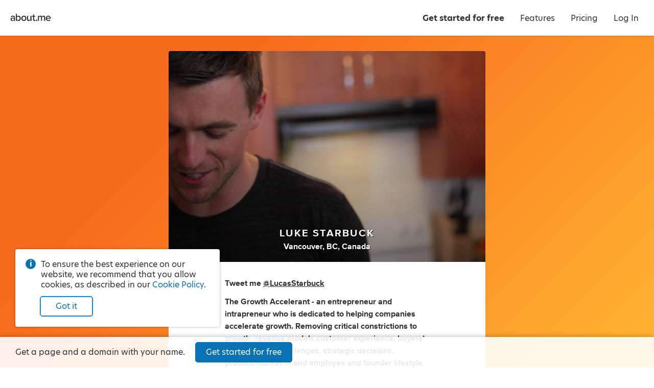

--- FILE ---
content_type: text/html; charset=utf-8
request_url: https://about.me/lukestarbuck
body_size: 27547
content:
<!doctype html><html lang="en"><head><!-- Global Site Tag (gtag.js) - Google Analytics -->
<script async src="https://www.googletagmanager.com/gtag/js?id=G-LE3EMX7RDC"></script>
<script>
    window.dataLayer = window.dataLayer || [];
    function gtag(){dataLayer.push(arguments);}
    gtag('js', new Date());
    gtag('config', 'G-LE3EMX7RDC');
</script>
<title>Luke Starbuck - Vancouver, BC, Canada, Melbourne, Victoria, Australia, Pixel Union, Mobify, Recombo, LifeBooster, BroadBand TV, Kandu, WorkerBee.TV, Bachelor of Multimedia, Monash University | about.me</title><meta name="google-signin-client_id" content="828605907544-2lag7tdq7k3ebk4pvjiu45vdpggiu2k0.apps.googleusercontent.com"/><meta name="HandheldFriendly" content="True"/><meta name="MobileOptimized" content="320"/><meta name="viewport" content="width=device-width, minimum-scale=1"/><meta http-equiv="cleartype" content="on"/><meta name="msapplication-TileColor" content="#333333"/><meta name="msapplication-TileImage" content="https://about.me/s3/h/favicon/favicon_pad_310.352fbdee.png"/><meta name="msapplication-square70x70logo" content="https://about.me/s3/h/favicon/favicon_70.a71d3d28.png"/><meta name="msapplication-square150x150logo" content="https://about.me/s3/h/favicon/favicon_150.918ee2e5.png"/><meta name="msapplication-wide310x150logo" content="https://about.me/s3/h/favicon/favicon_wide_310.647f37e7.png"/><meta name="msapplication-square310x310logo" content="https://about.me/s3/h/favicon/favicon_310.4fb90897.png"/><meta http-equiv="content-type" content="text/html; charset=UTF-8"/><meta name="robots" content="index"/><meta name="description" content="I live in Vancouver, BC, Canada."/><meta name="keywords" content="demand generation, b2b marketing, saas, user experience, ecommerce"/><meta name="author" content="Luke Starbuck"/><meta property="og:site_name" content="about.me"/><meta property="og:locale" content="en_US"/><meta property="og:url" content="https://about.me/lukestarbuck"/><meta property="og:title" content="Luke Starbuck on about.me"/><meta property="og:description" content="I live in Vancouver, BC, Canada."/><meta property="og:image" content="https://about.me/cdn-cgi/image/q=80,dpr=1,f=auto,fit=cover,w=1200,h=630,gravity=auto/https://assets.about.me/background/lukestarbuck_1345768838_0.jpg"/><meta property="og:image:width" content="1200"/><meta property="og:image:height" content="630"/><meta property="og:type" content="aboutme_prod:page"/><meta property="fb:app_id" content="249413078192"/><meta name="twitter:card" content="summary_large_image"/><meta name="twitter:site" content="@aboutdotme"/><meta name="twitter:url" content="https://about.me/lukestarbuck"/><meta name="twitter:title" content="Luke Starbuck on about.me"/><meta name="twitter:description" content="I live in Vancouver, BC, Canada."/><meta name="twitter:image" content="https://about.me/cdn-cgi/image/q=80,dpr=1,f=auto,fit=cover,w=1024,h=512,gravity=auto/https://assets.about.me/background/lukestarbuck_1345768838_0.jpg"/><meta name="twitter:image:width" content="1024"/><meta name="twitter:image:height" content="512"/><link rel="apple-touch-icon" href="https://about.me/s3/h/favicon/favicon_180.60004a0b.png"/><link rel="shortcut icon" href="/favicon.ico"/><link rel="icon" href="https://about.me/s3/h/favicon/favicon_48.0049c8b6.png" sizes="48x48"/><link rel="icon" href="https://about.me/s3/h/favicon/favicon_192.d2899d23.png" sizes="192x192"/><link rel="stylesheet" href="https://use.typekit.net/geu7rrs.css"/><link rel="canonical" href="https://about.me/lukestarbuck" id="canonical_url"/><style type="text/css">.glyph-addon:before{content:"\e855"}.glyph-address:before{content:"\e853"}.glyph-angle-down:before{content:"\e849"}.glyph-angle-left:before{content:"\e82f"}.glyph-angle-right:before{content:"\e839"}.glyph-angle-up:before{content:"\e852"}.glyph-article:before{content:"\e854"}.glyph-attention:before{content:"\e851"}.glyph-block:before{content:"\e850"}.glyph-book:before{content:"\e84e"}.glyph-book-open:before{content:"\e84f"}.glyph-brush:before{content:"\e84d"}.glyph-calendar:before{content:"\e84c"}.glyph-camera:before{content:"\e84b"}.glyph-charity:before{content:"\e84a"}.glyph-chart-bar:before{content:"\e848"}.glyph-chat:before{content:"\e82b"}.glyph-check:before{content:"\e847"}.glyph-checkbox:before{content:"\e846"}.glyph-clock:before{content:"\e845"}.glyph-close:before{content:"\e843"}.glyph-code:before{content:"\e844"}.glyph-cog:before{content:"\e842"}.glyph-commercial-building:before{content:"\e841"}.glyph-confirmation:before{content:"\e840"}.glyph-credit-card:before{content:"\e83f"}.glyph-date:before{content:"\e83d"}.glyph-design:before{content:"\e83e"}.glyph-doc:before{content:"\e83b"}.glyph-download-arrow:before{content:"\e83c"}.glyph-download-cloud:before{content:"\e856"}.glyph-edit:before{content:"\e830"}.glyph-education:before{content:"\e838"}.glyph-ellipsis:before{content:"\e836"}.glyph-email:before{content:"\e837"}.glyph-exchange:before{content:"\e835"}.glyph-flag:before{content:"\e834"}.glyph-food:before{content:"\e833"}.glyph-globe:before{content:"\e831"}.glyph-gmail:before{content:"\e832"}.glyph-handshake:before{content:"\e82e"}.glyph-heart:before{content:"\e800"}.glyph-hireme:before{content:"\e82c"}.glyph-home:before{content:"\e802"}.glyph-lightbulb:before{content:"\e82d"}.glyph-lightning:before{content:"\e801"}.glyph-link:before{content:"\e82a"}.glyph-link-ext:before{content:"\f08e"}.glyph-location:before{content:"\e829"}.glyph-lock:before{content:"\e828"}.glyph-login:before{content:"\e826"}.glyph-magnet:before{content:"\e827"}.glyph-medium:before{content:"\e825"}.glyph-megaphone:before{content:"\e824"}.glyph-music:before{content:"\e823"}.glyph-nodes:before{content:"\e821"}.glyph-page:before{content:"\e822"}.glyph-page-text:before{content:"\e820"}.glyph-pages:before{content:"\e81f"}.glyph-paper-plane:before{content:"\e81e"}.glyph-person:before{content:"\e81d"}.glyph-phone:before{content:"\e8f0"}.glyph-photo:before{content:"\e81b"}.glyph-photos:before{content:"\e81c"}.glyph-place:before{content:"\e81a"}.glyph-play:before{content:"\e819"}.glyph-plus:before{content:"\e818"}.glyph-podcast:before{content:"\e817"}.glyph-portfolio:before{content:"\e816"}.glyph-power:before{content:"\e815"}.glyph-quote:before{content:"\e814"}.glyph-reel:before{content:"\e811"}.glyph-restaurant:before{content:"\e813"}.glyph-robot:before{content:"\e812"}.glyph-search:before{content:"\e810"}.glyph-share:before{content:"\e80f"}.glyph-shop:before{content:"\e80d"}.glyph-shuffle:before{content:"\e80e"}.glyph-smile:before{content:"\e80c"}.glyph-star:before{content:"\e80b"}.glyph-tada:before{content:"\e80a"}.glyph-testimonial:before{content:"\e808"}.glyph-thumbsup:before{content:"\e807"}.glyph-tools:before{content:"\e809"}.glyph-twitter:before{content:"\e806"}.glyph-video:before{content:"\e805"}.glyph-visit:before{content:"\e804"}.glyph-workout:before{content:"\e803"}.glyph-addon-after:after{content:"\e855"}.glyph-address-after:after{content:"\e853"}.glyph-angle-down-after:after{content:"\e849"}.glyph-angle-left-after:after{content:"\e82f"}.glyph-angle-right-after:after{content:"\e839"}.glyph-angle-up-after:after{content:"\e852"}.glyph-article-after:after{content:"\e854"}.glyph-attention-after:after{content:"\e851"}.glyph-block-after:after{content:"\e850"}.glyph-book-after:after{content:"\e84e"}.glyph-book-open-after:after{content:"\e84f"}.glyph-brush-after:after{content:"\e84d"}.glyph-calendar-after:after{content:"\e84c"}.glyph-camera-after:after{content:"\e84b"}.glyph-charity-after:after{content:"\e84a"}.glyph-chart-bar-after:after{content:"\e848"}.glyph-chat-after:after{content:"\e82b"}.glyph-check-after:after{content:"\e847"}.glyph-checkbox-after:after{content:"\e846"}.glyph-clock-after:after{content:"\e845"}.glyph-close-after:after{content:"\e843"}.glyph-code-after:after{content:"\e844"}.glyph-cog-after:after{content:"\e842"}.glyph-commercial-building-after:after{content:"\e841"}.glyph-confirmation-after:after{content:"\e840"}.glyph-credit-card-after:after{content:"\e83f"}.glyph-date-after:after{content:"\e83d"}.glyph-design-after:after{content:"\e83e"}.glyph-doc-after:after{content:"\e83b"}.glyph-download-arrow-after:after{content:"\e83c"}.glyph-download-cloud-after:after{content:"\e856"}.glyph-edit-after:after{content:"\e830"}.glyph-education-after:after{content:"\e838"}.glyph-ellipsis-after:after{content:"\e836"}.glyph-email-after:after{content:"\e837"}.glyph-exchange-after:after{content:"\e835"}.glyph-flag-after:after{content:"\e834"}.glyph-food-after:after{content:"\e833"}.glyph-globe-after:after{content:"\e831"}.glyph-gmail-after:after{content:"\e832"}.glyph-handshake-after:after{content:"\e82e"}.glyph-heart-after:after{content:"\e800"}.glyph-hireme-after:after{content:"\e82c"}.glyph-home-after:after{content:"\e802"}.glyph-lightbulb-after:after{content:"\e82d"}.glyph-lightning-after:after{content:"\e801"}.glyph-link-after:after{content:"\e82a"}.glyph-link-ext-after:after{content:"\f08e"}.glyph-location-after:after{content:"\e829"}.glyph-lock-after:after{content:"\e828"}.glyph-login-after:after{content:"\e826"}.glyph-magnet-after:after{content:"\e827"}.glyph-medium-after:after{content:"\e825"}.glyph-megaphone-after:after{content:"\e824"}.glyph-music-after:after{content:"\e823"}.glyph-nodes-after:after{content:"\e821"}.glyph-page-after:after{content:"\e822"}.glyph-page-text-after:after{content:"\e820"}.glyph-pages-after:after{content:"\e81f"}.glyph-paper-plane-after:after{content:"\e81e"}.glyph-person-after:after{content:"\e81d"}.glyph-phone-after:after{content:"\e8f0"}.glyph-photo-after:after{content:"\e81b"}.glyph-photos-after:after{content:"\e81c"}.glyph-place-after:after{content:"\e81a"}.glyph-play-after:after{content:"\e819"}.glyph-plus-after:after{content:"\e818"}.glyph-podcast-after:after{content:"\e817"}.glyph-portfolio-after:after{content:"\e816"}.glyph-power-after:after{content:"\e815"}.glyph-quote-after:after{content:"\e814"}.glyph-reel-after:after{content:"\e811"}.glyph-restaurant-after:after{content:"\e813"}.glyph-robot-after:after{content:"\e812"}.glyph-search-after:after{content:"\e810"}.glyph-share-after:after{content:"\e80f"}.glyph-shop-after:after{content:"\e80d"}.glyph-shuffle-after:after{content:"\e80e"}.glyph-smile-after:after{content:"\e80c"}.glyph-star-after:after{content:"\e80b"}.glyph-tada-after:after{content:"\e80a"}.glyph-testimonial-after:after{content:"\e808"}.glyph-thumbsup-after:after{content:"\e807"}.glyph-tools-after:after{content:"\e809"}.glyph-twitter-after:after{content:"\e806"}.glyph-video-after:after{content:"\e805"}.glyph-visit-after:after{content:"\e804"}.glyph-workout-after:after{content:"\e803"}@font-face{font-family:aboutme-glyphs;font-style:normal;font-weight:400;src:url(https://about.me/s3/h/fonts/85c4305a/aboutme-glyphs.eot);src:url(https://about.me/s3/h/fonts/85c4305a/aboutme-glyphs.eot?#iefix) format("embedded-opentype"),url(https://about.me/s3/h/fonts/ca0cad13/aboutme-glyphs.woff2) format("woff2"),url(https://about.me/s3/h/fonts/5d32a5d1/aboutme-glyphs.woff) format("woff"),url(https://about.me/s3/h/fonts/626b87f1/aboutme-glyphs.ttf) format("truetype"),url(https://about.me/s3/h/fonts/0f62160c/aboutme-glyphs.svg#aboutme-glyphs) format("svg")}.glyph-font{font-family:aboutme-glyphs;font-style:normal;font-weight:400}[class*=" glyph-"],[class^=glyph-]{position:relative}.glyph:after,.glyph:before,[class*=" glyph-"]:after,[class*=" glyph-"]:before,[class^=glyph-]:after,[class^=glyph-]:before{font-family:aboutme-glyphs;font-style:normal;font-weight:400;speak:none;display:inline-block;font-size:100%;font-variant:normal;line-height:1em;position:relative;text-align:center;text-decoration:inherit;text-transform:none;top:0;width:1em}[class*=" glyph-"]:before,[class^=glyph-]:before{margin-right:.4em}[class*=" glyph-"]:after,[class^=glyph-]:after{margin-left:.4em}.glyph-svg svg{display:inline-block;height:1.2em;line-height:1em;position:relative;text-align:center;text-decoration:inherit;top:.05em;width:1.2em}.glyph-svg svg path{fill:#fff}.glyph-exclamation:before{content:"!";font-family:inherit;font-weight:700}.glyph-question:before{content:"?";font-family:inherit}.glyph-center{position:relative}.glyph-center:before{font-size:24px;height:100%;left:0;line-height:inherit;margin:0!important;padding:0!important;position:absolute!important;top:0;width:100%}a,abbr,acronym,address,applet,big,blockquote,body,caption,cite,code,dd,del,dfn,div,dl,dt,em,fieldset,font,form,h1,h2,h3,h4,h5,h6,html,iframe,img,ins,kbd,label,legend,li,object,ol,p,pre,q,s,samp,small,span,strike,sub,sup,table,tbody,td,tfoot,th,thead,tr,tt,ul,var{border:0;font-family:inherit;font-size:100%;font-style:inherit;font-weight:inherit;margin:0;padding:0;vertical-align:baseline}body{color:#000;line-height:1}ol,ul{list-style:none}table{border-collapse:separate;border-spacing:0}caption,td,th{font-weight:400;text-align:left}blockquote:after,blockquote:before,q:after,q:before{content:""}blockquote,q{quotes:"" ""}em{font-style:italic}button{background-color:transparent;border:none;cursor:pointer;margin:0;overflow:visible;padding:0}body{color:#333;font-family:hero-new,sans-serif;font-size:14px;line-height:1.3;-webkit-text-size-adjust:100%;-ms-text-size-adjust:100%}a{color:#0872b4;text-decoration:none}.no-touchevents a:hover{color:#07639c;text-decoration:none}hr{background-color:#999;border:0;height:1px;margin:.75em 0}.right{float:right}.left{float:left}.clear{clear:both}.inline{display:inline}.invisible{display:none!important}.clickable{cursor:pointer}*{transition:background-color .15s ease-out,color .15s ease-out,border-color .15s ease-out,fill .15s ease-out,box-shadow .15s ease-out}ul.inline,ul.inline>li{display:inline-block}ul.inline>li{vertical-align:baseline}.button.fullwidth,.fullwidth,input.fullwidth,select.fullwidth,textarea.fullwidth{box-sizing:border-box;width:100%}.info-circle{color:#333;font-size:14px;margin-top:15px;padding-left:30px;position:relative;text-align:left}.info-circle:before{background-color:#0872b4;border-radius:50%;color:#fff;content:"i";display:block;font-weight:700;height:20px;left:0;line-height:20px;position:absolute;text-align:center;top:-1px;width:20px}.pro-badge{background-image:url([data-uri]);background-position:50% 50%;background-repeat:no-repeat;background-size:contain;display:inline-block;height:16px;vertical-align:middle;width:28px}webchat-root{transition:right .25s ease-in-out}body.panel-right webchat-root{right:400px!important}@media only screen and (max-width:720px){body.panel-right webchat-root{display:none!important}}@keyframes fullrotation{0%{transform:rotate(0deg)}to{transform:rotate(1turn)}}@keyframes bloop{0%{transform:scale(.75)}to{transform:scale(1)}}p{margin-bottom:.75em}p:last-child{margin-bottom:0}ul.bulleted{list-style-type:disc;padding-left:1.3em}ul.bulleted ul.bulleted{list-style-type:circle}ul.bulleted li{margin:.75em 0}ol.numbered{list-style-type:decimal;padding-left:1.3em}ol.numbered li{margin:.75em 0}h1,h2,h3,h4,h5,h6{font-size:16px;font-weight:400;margin:0 0 10px}.nowrap{white-space:nowrap}.text.small{font-size:12px!important}.text.italic{font-style:italic}.text.bold{font-weight:700}.text.capitalize{text-transform:capitalize}.text.underline{text-decoration:underline}.text.white-underline-hover{border-bottom:1px solid hsla(0,0%,100%,.3);display:inline-block}.no-touchevents .text.white-underline-hover:hover{border-bottom:1px solid #fff}.text.center{text-align:center}.text.white{color:#fff}.text.black{color:#000}.text.gray{color:#999}.text.yellow{color:#fc3}.no-touchevents a.text.yellow:hover{color:#ffe7a2}.text.link{color:#0872b4;cursor:pointer;-webkit-user-select:none;-moz-user-select:none;user-select:none}.no-touchevents .text.link:hover{color:#0a82cd}.text.ellipsis{display:inline-block;max-width:100%;overflow-x:hidden;text-overflow:ellipsis;vertical-align:bottom;white-space:nowrap}.text.break-all{word-break:break-all}.row{clear:both;margin-right:-20px;zoom:1}.row:after{clear:both;content:".";display:block;height:0;visibility:hidden}.row .column{box-sizing:border-box;float:left;padding-right:20px}.row .column.gutter-left{padding-left:20px}.row .column.row{clear:none;margin-right:0;padding-right:0}.columns-1>.column{width:100%}.columns-2>.column{width:50%}.columns-2>.column.colspan-2{width:100%}.columns-3>.column{width:33.3333%}.columns-3>.column.colspan-2{width:66.6666%}.columns-3>.column.colspan-3{width:100%}.columns-4>.column{width:25%}.columns-4>.column.colspan-2{width:50%}.columns-4>.column.colspan-3{width:75%}.columns-4>.column.colspan-4{width:100%}.columns-5>.column{width:20%}.columns-5>.column.colspan-2{width:40%}.columns-5>.column.colspan-3{width:60%}.columns-5>.column.colspan-4{width:80%}.columns-5>.column.colspan-5{width:100%}.columns-6>.column{width:16.6666%}.columns-6>.column.colspan-2{width:33.3333%}.columns-6>.column.colspan-3{width:50%}.columns-6>.column.colspan-4{width:66.6666%}.columns-6>.column.colspan-5{width:83.3333%}.columns-6>.column.colspan-6{width:100%}.columns-7>.column{width:14.2857%}.columns-7>.column.colspan-2{width:28.5714%}.columns-7>.column.colspan-3{width:42.8571%}.columns-7>.column.colspan-4{width:57.1428%}.columns-7>.column.colspan-5{width:71.4285%}.columns-7>.column.colspan-6{width:85.7142%}.columns-7>.column.colspan-7{width:100%}.columns-8>.column{width:12.5%}.columns-8>.column.colspan-2{width:25%}.columns-8>.column.colspan-3{width:37.5%}.columns-8>.column.colspan-4{width:50%}.columns-8>.column.colspan-5{width:62.5%}.columns-8>.column.colspan-6{width:75%}.columns-8>.column.colspan-7{width:87.5%}.columns-8>.column.colspan-8{width:100%}.columns-9>.column{width:11.1111%}.columns-9>.column.colspan-2{width:22.2222%}.columns-9>.column.colspan-3{width:33.3333%}.columns-9>.column.colspan-4{width:44.4444%}.columns-9>.column.colspan-5{width:55.5555%}.columns-9>.column.colspan-6{width:66.6666%}.columns-9>.column.colspan-7{width:77.7777%}.columns-9>.column.colspan-8{width:88.8888%}.columns-9>.column.colspan-9{width:100%}.columns-10>.column{width:10%}.columns-10>.column.colspan-2{width:20%}.columns-10>.column.colspan-3{width:30%}.columns-10>.column.colspan-4{width:40%}.columns-10>.column.colspan-5{width:50%}.columns-10>.column.colspan-6{width:60%}.columns-10>.column.colspan-7{width:70%}.columns-10>.column.colspan-8{width:80%}.columns-10>.column.colspan-9{width:90%}.columns-10>.column.colspan-10{width:100%}.columns-11>.column{width:9.0909%}.columns-11>.column.colspan-2{width:18.1818%}.columns-11>.column.colspan-3{width:27.2727%}.columns-11>.column.colspan-4{width:36.3636%}.columns-11>.column.colspan-5{width:45.4545%}.columns-11>.column.colspan-6{width:54.5454%}.columns-11>.column.colspan-7{width:63.6363%}.columns-11>.column.colspan-8{width:72.7272%}.columns-11>.column.colspan-9{width:81.8181%}.columns-11>.column.colspan-10{width:90.909%}.columns-11>.column.colspan-11{width:100%}.columns-12>.column{width:8.3333%}.columns-12>.column.colspan-2{width:16.6666%}.columns-12>.column.colspan-3{width:25%}.columns-12>.column.colspan-4{width:33.3333%}.columns-12>.column.colspan-5{width:41.6666%}.columns-12>.column.colspan-6{width:50%}.columns-12>.column.colspan-7{width:58.3333%}.columns-12>.column.colspan-8{width:66.6666%}.columns-12>.column.colspan-9{width:75%}.columns-12>.column.colspan-10{width:83.3333%}.columns-12>.column.colspan-11{width:91.6666%}.columns-12>.column.colspan-12{width:100%}.row.gutter-10{margin-right:-10px}.row.gutter-10 .column{padding-right:10px}.row.gutter-15{margin-right:-15px}.row.gutter-15 .column{padding-right:15px}@media only screen and (max-width:640px){.row{margin:0}.column{box-sizing:border-box;width:100%!important}.row .column{padding-right:0}}input[type=search]{-webkit-appearance:none;-moz-appearance:none;appearance:none}input[type=search]::-webkit-search-cancel-button{z-index:1}input[type=email],input[type=password],input[type=search],input[type=tel],input[type=text],input[type=url]{background-color:#fff;border:1px solid #ccc;border-radius:3px;box-shadow:inset 0 10px 5px -10px #ddd;display:block;font-family:inherit;font-size:16px;line-height:1.5;margin:0 0 5px;padding:4px;z-index:inherit}input[type=email]:focus,input[type=password]:focus,input[type=search]:focus,input[type=tel]:focus,input[type=text]:focus,input[type=url]:focus{outline-color:rgba(8,114,180,.3);outline-offset:1px;outline-style:solid;outline-width:3px;z-index:1}input[type=email].input,input[type=password].input,input[type=search].input,input[type=tel].input,input[type=text].input,input[type=url].input{box-sizing:border-box;font-size:13px;height:30px;line-height:30px;padding:0 6px}input[type=email].input.large,input[type=password].input.large,input[type=search].input.large,input[type=tel].input.large,input[type=text].input.large,input[type=url].input.large{font-size:16px;height:40px;line-height:40px;padding:0 10px}input[type=email].input.xlarge,input[type=password].input.xlarge,input[type=search].input.xlarge,input[type=tel].input.xlarge,input[type=text].input.xlarge,input[type=url].input.xlarge{font-size:18px;height:50px;line-height:50px;padding:0 15px}input[type=email].input.inline,input[type=password].input.inline,input[type=search].input.inline,input[type=tel].input.inline,input[type=text].input.inline,input[type=url].input.inline{display:inline-block;margin-right:3px;vertical-align:top}input[type=email].input.uppercase,input[type=password].input.uppercase,input[type=search].input.uppercase,input[type=tel].input.uppercase,input[type=text].input.uppercase,input[type=url].input.uppercase{text-transform:uppercase}input[type=email].input.uppercase::-moz-placeholder,input[type=password].input.uppercase::-moz-placeholder,input[type=search].input.uppercase::-moz-placeholder,input[type=tel].input.uppercase::-moz-placeholder,input[type=text].input.uppercase::-moz-placeholder,input[type=url].input.uppercase::-moz-placeholder{text-transform:none}input[type=email].input.uppercase::placeholder,input[type=password].input.uppercase::placeholder,input[type=search].input.uppercase::placeholder,input[type=tel].input.uppercase::placeholder,input[type=text].input.uppercase::placeholder,input[type=url].input.uppercase::placeholder{text-transform:none}input[type=email].input[disabled],input[type=password].input[disabled],input[type=search].input[disabled],input[type=tel].input[disabled],input[type=text].input[disabled],input[type=url].input[disabled]{opacity:.5}textarea{background-color:#fff;border:1px solid #ccc;border-radius:3px;box-shadow:inset 0 10px 5px -10px #ddd;display:block;font-family:inherit;font-size:16px;line-height:1.3;margin:0 0 5px;padding:4px;resize:vertical}textarea.input{font-size:13px;padding:6px;z-index:inherit}textarea.input:focus{outline-color:rgba(8,114,180,.3);outline-offset:1px;outline-style:solid;outline-width:3px;z-index:1}textarea.input.large{font-size:16px;padding:10px}textarea[disabled]{opacity:.5}input.hint,textarea.hint{color:#999}select{border:1px solid #ccc;border-radius:3px;font-size:12px;line-height:24px;margin-bottom:5px}label{z-index:inherit}label:focus{outline-color:rgba(8,114,180,.3);outline-offset:1px;outline-style:solid;outline-width:3px;z-index:1}*+fieldset,fieldset+*{margin-top:15px}label.label{color:#999;display:block;font-size:14px;font-weight:400;margin-bottom:5px}label.label.inline{display:inline-block;margin-bottom:0;margin-right:10px}label.error{color:#d92626;display:block;font-size:14px;font-weight:700;margin-top:10px}label.error.glyph-attention:before{font-size:24px;margin-right:5px;position:relative;top:1px}label.confirmation{color:green;display:block;font-size:14px;font-weight:700;margin-top:10px}label.confirmation.glyph-confirmation:before{font-size:24px;margin-right:5px;position:relative;top:2px}label.note{color:rgba(51,51,51,.9);display:block;font-size:14px;margin-top:10px}.buttonfield{position:relative}.buttonfield input.input{width:100%}.buttonfield .button{border-bottom-left-radius:0;border-top-left-radius:0;position:absolute;right:0;top:0}.buttonfield .button.light{border-bottom:none;border-right:none;border-top:none;right:1px;top:1px}.select.input,select.input{-webkit-appearance:none;-moz-appearance:none;background:transparent none no-repeat;border:1px solid #ccc;border:1px solid rgba(0,0,0,.2);box-shadow:0 0 0 1px hsla(0,0%,100%,.05),inset 0 0 0 1px hsla(0,0%,100%,.3),inset 0 -60px 40px -40px rgba(0,0,0,.05);color:#333;cursor:pointer;display:inline-block;font-family:inherit;font-size:13px;height:30px;line-height:28px;margin:0;padding:0 40px 0 10px;z-index:inherit}.select.input:focus,select.input:focus{outline-color:rgba(8,114,180,.3);outline-offset:1px;outline-style:solid;outline-width:3px;z-index:1}.select.input.inline,select.input.inline{margin-right:3px;padding-left:7px;vertical-align:top}.select.input.large,select.input.large{font-size:16px;height:40px;line-height:38px;padding-left:10px}.select.input[multiple]{box-sizing:border-box;counter-reset:selected;padding-right:30px;position:relative;z-index:1000}.select.input[multiple]>span:after{border-left:1px solid rgba(0,0,0,.1);content:counter(selected);display:inline-block;height:28px;line-height:28px;margin-left:5px;min-width:20px;text-align:center}.select.input[multiple] *{line-height:1}.select.input[multiple] .options{background-color:hsla(0,0%,100%,.85);border-radius:5px;box-shadow:0 0 10px rgba(0,0,0,.2);left:-10px;margin-left:-9999px;min-width:calc(100% + 20px);padding:5px 0;position:absolute;top:0;z-index:1}.select.input[multiple] .options input{display:block;margin-left:-9999px;position:absolute}.select.input[multiple] .options label{margin:0;padding:3px 20px;text-align:left}.select.input[multiple] .options input+label:hover{background-color:#2883f0;color:#fff;cursor:pointer}.select.input[multiple] .options input:checked+label{background-color:#555;color:#fff;counter-increment:selected}.select.input[multiple]:not([disabled]) .options:hover,.select.input[multiple]:not([disabled]):active .options{margin-left:0}@media screen and (min-width:0){.select.input,select.input{background-image:url([data-uri]);background-position:100%;border-radius:3px}.select.input.dark,select.input.dark{background-image:url([data-uri])}}.select.input:-moz-focusring,select.input:-moz-focusring{color:transparent;text-shadow:0 0 0 #000}@media (-ms-high-contrast:none),screen and (-ms-high-contrast:active){.select.input::-ms-expand,select.input::-ms-expand{display:none}}@media only screen and (min-resolution:120dppx){.select.input,select.input{background-image:url([data-uri]);background-size:29px 50px}.select.input.dark,select.input.dark{background-image:url([data-uri])}}input.input[type=radio]{display:none}input.input[type=radio]+label{cursor:pointer;display:block;font-size:16px;margin-bottom:.5em;padding-left:1.8em;position:relative;text-align:left;z-index:inherit}input.input[type=radio]+label:focus{outline-color:rgba(8,114,180,.3);outline-offset:1px;outline-style:solid;outline-width:3px;z-index:1}input.input.large[type=radio]+label{font-size:18px}input.input[type=radio]+label:before{background-color:#fff;border:.125em solid rgba(0,0,0,.3);border-radius:50%;box-shadow:inset 0 0 0 .4em #fff;content:"";height:1em;left:0;position:absolute;top:.025em;transition:all .15s ease-out;width:1em}input.input[type=radio]:checked+label:before{background-color:#0872b4;border-color:#0872b4;box-shadow:inset 0 0 0 .225em #fff}.element.type-checkbox input[type=checkbox],input[type=checkbox].input{-webkit-appearance:none;-moz-appearance:none;appearance:none;border:1px solid #0872b4;border-radius:3px;cursor:pointer;display:inline-block;height:20px;margin:-2px 7px 0 0;text-align:center;-webkit-user-select:none;-moz-user-select:none;user-select:none;vertical-align:middle;width:20px;z-index:inherit}.element.type-checkbox input[type=checkbox]:focus,input[type=checkbox].input:focus{outline-color:rgba(8,114,180,.3);outline-offset:1px;outline-style:solid;outline-width:3px;z-index:1}.element.type-checkbox input[type=checkbox]:checked,input[type=checkbox].input:checked{background-color:#0872b4;border-color:#0872b4;font-family:aboutme-glyphs;font-style:normal;font-weight:400;position:relative}.element.type-checkbox input[type=checkbox]:checked:before,input[type=checkbox].input:checked:before{color:#fff;content:"\e847";display:block;font-size:15px;height:20px;left:-1px;line-height:20px;position:absolute;text-align:center;top:-1px;width:20px}.element.type-checkbox label.label,input[type=checkbox].input+label{color:#333;cursor:pointer;display:inline-block;line-height:1.5;-webkit-user-select:none;-moz-user-select:none;user-select:none}[role=group]{display:flex;flex-direction:row;flex-wrap:nowrap;justify-content:space-between;margin-bottom:15px}[role=group] [role=group-item]{width:calc(50% - 10px)}.button{background-color:#fff;border:1px solid #ccc;border-radius:5px;box-sizing:border-box;color:#333;cursor:pointer;display:inline-block;font-size:14px;line-height:28px;padding:0 15px;text-align:center;-webkit-user-select:none;-moz-user-select:none;user-select:none;white-space:nowrap}.button:focus{outline-color:rgba(8,114,180,.4)}.no-touchevents .button:hover{background-color:#f5f5f5;border-color:#999;color:#000}button.button{font-family:inherit}button.button::-moz-focus-inner{border:0;padding:0}a.button{text-decoration:none!important}.button.xlarge{font-size:18px;line-height:48px;padding:0 30px}.button.large{font-size:16px;line-height:38px;padding:0 20px}.button.small{font-size:12px;line-height:24px;padding:0 12px}.button.xsmall{font-size:10px;line-height:18px;padding:0 9px}.button[disabled]{cursor:default;opacity:.4;pointer-events:none}.button[disabled].dark{opacity:.2}.button .loading-text,.button.loading .default-text{display:none}.button.loading .loading-text{display:inline-block;padding-left:calc(1em + 5px);position:relative}.button.loading .loading-text:before{animation:fullrotation 1s linear infinite;border-radius:50%;border-style:solid;border-right:solid transparent;border-width:.2em;box-sizing:border-box;content:"";display:block;height:1.2em;left:-.4em;margin-right:1em;margin-top:-.65em;opacity:.3;position:absolute;top:50%;width:1.2em}.button.light{background-color:#fff;border-color:#0872b4;color:#0872b4}.no-touchevents .button.light:hover{background-color:#edf4f9;border-color:#07639c;color:#07639c}.button.light.primary{box-shadow:inset 0 0 0 .75px #0872b4}.button.light.tertiary{background-color:transparent;border-color:transparent;color:rgba(51,51,51,.5)}.no-touchevents .button.light.tertiary:hover{background-color:transparent;border-color:rgba(51,51,51,.3);color:#333}.button.light.quaternary{border-color:transparent;color:rgba(51,51,51,.9)}.no-touchevents .button.light.quaternary:hover{background-color:hsla(0,0%,100%,.925);border-color:transparent;color:#333}.button.dark{box-shadow:0 0 0 1px hsla(0,0%,100%,.1);color:#fff}.no-touchevents .button.dark:hover{color:#fff}.button.dark.primary{background-color:#0872b4;border-color:#0872b4}.no-touchevents .button.dark.primary:hover{background-color:#07639c;border-color:#07639c}.button.dark.secondary{background-color:#666;border-color:#666}.no-touchevents .button.dark.secondary:hover{background-color:#555;border-color:#555}.button.dark.danger{background-color:#d92626;border-color:#d92626}.no-touchevents .button.dark.danger:hover{background-color:#be2121;border-color:#be2121}.button.dark.tertiary{background-color:transparent;border-color:transparent;box-shadow:none;color:hsla(0,0%,100%,.7)}.no-touchevents .button.dark.tertiary:hover{background-color:transparent;border-color:hsla(0,0%,100%,.7);color:#fff}.buttons{display:flex;flex-direction:row;flex-wrap:nowrap;justify-content:flex-start;line-height:30px}.buttons.large{line-height:40px}.buttons.small{line-height:25px}.buttons .button{margin-bottom:10px;margin-right:15px}.buttons .button.small{margin-right:8px}.buttons .button:last-child{margin-right:0}.buttons.center{justify-content:center}.buttons.center .button{margin:0 8px 10px}.page-container{height:100%;overflow:visible;width:100%}.page-content{display:flex;flex-direction:column;min-height:100vh}@media only screen and (max-width:640px) and (orientation:portrait){.browser-iphone .page-content{max-height:auto;min-height:calc(100vh - 76px)}}@media only screen and (min-height:635px) and (orientation:portrait){.browser-iphone .page-content{max-height:auto;min-height:calc(100vh - 110px)}}main{box-sizing:border-box;flex-grow:1;flex-shrink:0}nav~main{padding-top:70px}html.browser-ie11 main{min-height:100vh}footer{flex-grow:0;flex-shrink:1}.structure{box-sizing:border-box;margin-left:auto;margin-right:auto;max-width:1260px;padding-left:20px;padding-right:20px}@media only screen and (max-width:1260px){.structure{padding-left:5vw;padding-right:5vw}}.layer:not(.page-container){left:0;position:absolute;top:0;width:100vw}.layer[scroll-disabled]{box-sizing:border-box;height:100vh;left:0;overflow:hidden;pointer-events:none;position:fixed;top:0;width:100vw}.layer[scroll-disabled]>:first-child{box-sizing:border-box;left:0;position:absolute;width:100vw}@media only screen and (max-width:640px){.media-not-mobile{display:none}}@media only screen and (min-width:641px){.media-mobile{display:none}}@media only screen and (max-width:320px){.media-not-mobile-tiny{display:none}}@media only screen and (min-width:321px){.media-mobile-tiny{display:none}}
.profile-scope-Qkxli .nav-frame{background:none;border:none;height:70px;outline:none;overflow:hidden;position:absolute;right:0;top:0;width:70px;z-index:10}.profile-scope-Qkxli main{display:flex;flex-direction:row;flex-wrap:nowrap;justify-content:stretch;padding-top:0}.profile-scope-Qkxli main>:first-child{width:100%}.profile-scope-Qkxli .profile-column{display:flex;flex-direction:row;flex-wrap:nowrap;justify-content:stretch;position:relative}.profile-scope-Qkxli .profile-column>:first-child{width:100%}@media only screen and (min-width:721px){.profile-scope-Qkxli main{padding-right:0;transition:padding-right .25s ease-in-out}.panel-right .profile-scope-Qkxli main{padding-right:400px}}@media only screen and (min-width:641px){.profile-scope-Qkxli nav.topnav .user-link{display:inherit}.profile-scope-Qkxli nav.topnav .user-link~.logo-container{display:none}}
.unsupported{background-color:rgba(217,38,38,.9);box-shadow:0 1px 0 1px rgba(0,0,0,.1);box-sizing:border-box;color:#fff;font-size:16px;left:0;line-height:1.5;position:fixed;text-shadow:1px 1px 0 rgba(0,0,0,.5);top:70px;width:100%;z-index:1000}@media only screen and (max-width:640px){.unsupported{padding:20px 50px 20px 20px;text-align:left}}@media only screen and (min-width:641px){.unsupported{padding:20px 50px;text-align:center}}.unsupported a{color:#fff}.unsupported.iframe{background-color:rgba(217,38,38,.9);height:100%;padding-top:20%;top:0}.unsupported .close{cursor:pointer;font-size:18px;height:50px;line-height:50px;position:absolute;right:0;top:0;width:50px}
nav.topnav{background-color:#fff;box-shadow:0 1px 0 0 rgba(0,0,0,.2);box-sizing:border-box;font-size:16px;height:70px;justify-content:space-between;left:0;line-height:68px;position:fixed;top:0;-webkit-transform:translateZ(0);width:100%;z-index:400}nav.topnav,nav.topnav>ul{display:flex;flex-direction:row;flex-wrap:nowrap}nav.topnav>ul>li+li{margin-left:1px}nav.topnav>ul.applinks{align-items:flex-start}nav.topnav>ul.userlinks{align-items:flex-end}nav.topnav .logo-container{height:70px}nav.topnav .logo,nav.topnav .logo-container{align-items:center;display:flex;justify-content:center}nav.topnav .logo{box-sizing:border-box;width:90px}nav.topnav .logo svg{height:auto;width:100%}nav.topnav .logo svg path{fill:#333}nav.topnav .logo:focus{border-radius:1px;box-shadow:0 0 2px 2px #fff,0 0 2px 4px #0872b4;outline:none}nav.topnav .navlink a{color:#333;display:block;padding:0 5px;white-space:nowrap}nav.topnav .navlink a>span{display:inline-block;line-height:30px;padding:0 10px}.no-touchevents nav.topnav .navlink a:hover{color:#4c4c4c}nav.topnav .navlink a:focus{outline:none}nav.topnav .navlink a:focus>span{border-radius:1px;box-shadow:0 0 2px 2px #fff,0 0 2px 4px #0872b4;outline:none}nav.topnav .navlink.active,nav.topnav .navlink.active a{color:#0872b4;pointer-events:none}nav.topnav .admin-button{border-radius:50%;box-shadow:inset 0 0 0 1px rgba(0,0,0,.2);font-size:14px;height:40px;line-height:40px;margin:15px 10px;width:40px}nav.topnav .admin-button:focus{box-shadow:inset 0 0 0 1px rgba(0,0,0,.2),0 0 2px 4px #fff,0 0 2px 6px #0872b4;outline:none}nav.topnav .viewer-button{-webkit-appearance:none;-moz-appearance:none;appearance:none;border-radius:50%;display:block;height:40px;line-height:40px;margin:15px 10px;position:relative;width:40px}nav.topnav .viewer-button .image{box-shadow:inset 0 0 0 1px rgba(0,0,0,.1)}nav.topnav .viewer-button .gear{background-image:url([data-uri]);background-repeat:no-repeat;background-size:contain;bottom:-2px;height:21px;position:absolute;right:-8px;transform-origin:center center;transition:all .25s ease-in-out;width:21px}.panelsection-edit nav.topnav .viewer-button .gear{color:#0872b4;transform:rotate(90deg)}nav.topnav .viewer-button:focus{box-shadow:0 0 2px 4px #fff,0 0 2px 6px #0872b4;outline:none}nav.topnav .user-link{display:none;font-family:Proxima Nova,Tahoma,Helvetica,Verdana,sans-serif;font-size:16px;max-width:calc(100vw - 100px);overflow-x:hidden;text-overflow:ellipsis;transform:translateY(2px);white-space:nowrap}nav.topnav .user-link>span{display:flex;flex-direction:row;flex-wrap:nowrap}nav.topnav .user-link .domain{color:#333}nav.topnav .user-link .divider{display:flex;flex-direction:column;justify-content:center}nav.topnav .user-link .divider .line{background-color:rgba(0,0,0,.3);display:inline-block;height:24px;margin-left:20px;margin-right:20px;width:1px}nav.topnav .user-link .glyph-share-after:after{font-size:24px}@media only screen and (min-width:721px){nav.topnav .user-link{font-size:18px}}@media only screen and (max-width:640px){nav.topnav{padding:0 10px}nav.topnav .is-mobile{display:inherit}nav.topnav .not-mobile{display:none}nav.topnav .logo.glyph-ellipsis{cursor:pointer;width:110px}nav.topnav .logo.glyph-ellipsis:before{color:#a8a8a8;font-size:22px;margin-right:0;top:0;transform:rotate(90deg)}.panel-mobile-nav nav.topnav .logo:before{color:#0872b4}.panel-mobile-nav nav.topnav .logo svg path{fill:#0872b4}}@media only screen and (min-width:641px){nav.topnav{padding:0 15px}nav.topnav .is-mobile{display:none}nav.topnav .not-mobile{display:inherit}nav.topnav .logo.glyph-ellipsis:before{display:none}}@media only screen and (max-width:320px){nav.topnav{font-size:14px}nav.topnav .logo.glyph-ellipsis{width:90px}}.bubble.bubble-clipboard-success .bubble-close+.message-content{margin-right:40px}
@media only screen and (max-width:640px){.mobile-nav{background-color:#fff;box-sizing:border-box;font-size:16px;height:100vh;left:0;padding-top:70px;position:fixed;top:0;transform:translateX(-100%);transition:transform .25s ease-in-out;width:100vw;z-index:300}.mobile-nav>ul{padding:0 35px}.mobile-nav>ul>li{line-height:50px}.mobile-nav>ul>li:not(:last-child){border-bottom:1px solid rgba(0,0,0,.05)}.mobile-nav>ul>li a{color:#333}.panel-mobile-nav .mobile-nav{box-shadow:1px 0 0 0 rgba(0,0,0,.1);transform:translateX(0)}}@media only screen and (min-width:641px){.mobile-nav{display:none}}
@font-face{font-family:Proxima Nova;font-style:normal;font-weight:400;src:url(https://about.me/s3/h/fonts/094a8082/proximanova-regular-webfont.eot);src:url(https://about.me/s3/h/fonts/094a8082/proximanova-regular-webfont.eot?#iefix) format("embedded-opentype"),url(https://about.me/s3/h/fonts/83259c64/proximanova-regular-webfont.woff2) format("woff2"),url(https://about.me/s3/h/fonts/acad0985/proximanova-regular-webfont.woff) format("woff"),url(https://about.me/s3/h/fonts/6928fee3/proximanova-regular-webfont.ttf) format("truetype"),url(https://about.me/s3/h/z/proximanova-regular-webfont.122a9ce1.svg#proxima_novaregular) format("svg");unicode-range:u+000-5ff}@font-face{font-family:Proxima Nova;font-style:normal;font-weight:400;src:url(https://about.me/s3/h/fonts/fd287862/proxima_nova_reg-latin-a.eot);src:url(https://about.me/s3/h/fonts/fd287862/proxima_nova_reg-latin-a.eot?#iefix) format("embedded-opentype"),url(https://about.me/s3/h/fonts/e05ad036/proxima_nova_reg-latin-a.woff2) format("woff2"),url(https://about.me/s3/h/fonts/b1261953/proxima_nova_reg-latin-a.woff) format("woff"),url(https://about.me/s3/h/fonts/ac765c3d/proxima_nova_reg-latin-a.ttf) format("truetype"),url(https://about.me/s3/h/z/proxima_nova_reg-latin-a.8ab97c2b.svg#proxima_novaregular) format("svg");unicode-range:U+0100–017F}@font-face{font-family:Proxima Nova;font-style:normal;font-weight:400;src:url(https://about.me/s3/h/fonts/c858ae9a/proxima_nova_reg-punc.eot);src:url(https://about.me/s3/h/fonts/c858ae9a/proxima_nova_reg-punc.eot?#iefix) format("embedded-opentype"),url(https://about.me/s3/h/fonts/da65b0a1/proxima_nova_reg-punc.woff2) format("woff2"),url(https://about.me/s3/h/fonts/1a74daf6/proxima_nova_reg-punc.woff) format("woff"),url(https://about.me/s3/h/fonts/a65f6f80/proxima_nova_reg-punc.ttf) format("truetype"),url([data-uri]#proxima_novaregular) format("svg");unicode-range:U+2000–206F}@font-face{font-family:Proxima Nova;font-style:normal;font-weight:700;src:url(https://about.me/s3/h/fonts/43ad9612/proximanova-bold-webfont.eot);src:url(https://about.me/s3/h/fonts/43ad9612/proximanova-bold-webfont.eot?#iefix) format("embedded-opentype"),url(https://about.me/s3/h/fonts/655552e3/proximanova-bold-webfont.woff2) format("woff2"),url(https://about.me/s3/h/fonts/9f689258/proximanova-bold-webfont.woff) format("woff"),url(https://about.me/s3/h/fonts/9751ad88/proximanova-bold-webfont.ttf) format("truetype"),url(https://about.me/s3/h/z/proximanova-bold-webfont.c9f3301f.svg#proxima_novabold) format("svg");unicode-range:u+000-5ff}@font-face{font-family:Proxima Nova;font-style:normal;font-weight:700;src:url(https://about.me/s3/h/fonts/bc7e330d/proxima_nova_bold-latin-a.eot);src:url(https://about.me/s3/h/fonts/bc7e330d/proxima_nova_bold-latin-a.eot?#iefix) format("embedded-opentype"),url(https://about.me/s3/h/fonts/d961aea1/proxima_nova_bold-latin-a.woff2) format("woff2"),url(https://about.me/s3/h/fonts/80d5d972/proxima_nova_bold-latin-a.woff) format("woff"),url(https://about.me/s3/h/fonts/87c67e9f/proxima_nova_bold-latin-a.ttf) format("truetype"),url(https://about.me/s3/h/z/proxima_nova_bold-latin-a.f8f7689c.svg#proxima_novabold) format("svg");unicode-range:U+0100–017F}@font-face{font-family:Proxima Nova;font-style:normal;font-weight:700;src:url(https://about.me/s3/h/fonts/5fa84fdd/proxima_nova_bold-punc.eot);src:url(https://about.me/s3/h/fonts/5fa84fdd/proxima_nova_bold-punc.eot?#iefix) format("embedded-opentype"),url(https://about.me/s3/h/fonts/f86d67b9/proxima_nova_bold-punc.woff2) format("woff2"),url(https://about.me/s3/h/fonts/a817be30/proxima_nova_bold-punc.woff) format("woff"),url(https://about.me/s3/h/fonts/a536642f/proxima_nova_bold-punc.ttf) format("truetype"),url([data-uri]#proxima_novabold) format("svg");unicode-range:U+2000–206F}@font-face{font-family:Proxima Nova;font-style:italic;font-weight:400;src:url(https://about.me/s3/h/fonts/471a7971/proximanova-regularit-webfont.eot);src:url(https://about.me/s3/h/fonts/471a7971/proximanova-regularit-webfont.eot?#iefix) format("embedded-opentype"),url(https://about.me/s3/h/fonts/65cbb1b9/proximanova-regularit-webfont.woff2) format("woff2"),url(https://about.me/s3/h/fonts/3ebe607e/proximanova-regularit-webfont.woff) format("woff"),url(https://about.me/s3/h/fonts/16267daf/proximanova-regularit-webfont.ttf) format("truetype"),url(https://about.me/s3/h/z/proximanova-regularit-webfont.cd372de3.svg#proxima_novaitalic) format("svg")}@font-face{font-family:Proxima Nova;font-style:italic;font-weight:700;src:url(https://about.me/s3/h/fonts/96afcb04/proximanova-boldit-webfont.eot);src:url(https://about.me/s3/h/fonts/96afcb04/proximanova-boldit-webfont.eot?#iefix) format("embedded-opentype"),url(https://about.me/s3/h/fonts/4a188030/proximanova-boldit-webfont.woff2) format("woff2"),url(https://about.me/s3/h/fonts/acc89c2c/proximanova-boldit-webfont.woff) format("woff"),url(https://about.me/s3/h/fonts/b4e6ba41/proximanova-boldit-webfont.ttf) format("truetype"),url(https://about.me/s3/h/z/proximanova-boldit-webfont.9f8b55b7.svg#proxima_novabold_italic) format("svg")}@font-face{font-family:Proxima Nova;font-style:normal;font-weight:200;src:url(https://about.me/s3/h/fonts/5e191338/proximanova-light-webfont.eot);src:url(https://about.me/s3/h/fonts/5e191338/proximanova-light-webfont.eot?#iefix) format("embedded-opentype"),url(https://about.me/s3/h/fonts/0029417e/proximanova-light-webfont.woff2) format("woff2"),url(https://about.me/s3/h/fonts/48a6761c/proximanova-light-webfont.woff) format("woff"),url(https://about.me/s3/h/fonts/1c89e4cc/proximanova-light-webfont.ttf) format("truetype"),url(https://about.me/s3/h/z/proximanova-light-webfont.2fa97428.svg#proxima_novalight) format("svg")}.profile.profile_view-scope-FLdZm{box-sizing:border-box;font-family:Proxima Nova,Tahoma,Helvetica,Verdana,sans-serif;line-height:1.5;min-width:320px;padding:10px;position:relative}.profile.profile_view-scope-FLdZm.nested{overflow:hidden}.profile.profile_view-scope-FLdZm.preview{pointer-events:none;-webkit-user-select:none;-moz-user-select:none;user-select:none}.profile.profile_view-scope-FLdZm .profile-content{box-sizing:border-box;color:#333;z-index:1}.profile.profile_view-scope-FLdZm .profile-content .head{box-sizing:border-box}.profile.profile_view-scope-FLdZm .profile-content .body{align-items:center;box-sizing:border-box;display:flex;flex-direction:column}.profile.profile_view-scope-FLdZm .profile-content .body>*{width:100%}.profile.profile_view-scope-FLdZm .profile-content .body-content{align-items:center;display:flex;flex-direction:column;padding:30px 0 40px}.profile.profile_view-scope-FLdZm .profile-content .inset{box-sizing:border-box;max-width:440px;padding:0 20px;width:100%}.profile.profile_view-scope-FLdZm .profile-content section+section:not(:empty){margin-top:30px}.profile.profile_view-scope-FLdZm .profile-content .name-headline section+section:not(:empty){margin-top:5px}.profile.profile_view-scope-FLdZm .profile-content .image{background-color:#eee}.profile.profile_view-scope-FLdZm .profile-content .name{color:#333;font-size:20px;font-weight:700;letter-spacing:2px;line-height:1.2;margin:0;text-transform:uppercase}.profile.profile_view-scope-FLdZm .profile-content .headline{font-size:16px;font-weight:700;line-height:1.2;margin:0}.profile.profile_view-scope-FLdZm .profile-content .headline .role{display:inline-block;text-transform:capitalize}.profile.profile_view-scope-FLdZm .profile-content .portfolio .portfolio-thumbs{display:flex;flex-direction:row;flex-wrap:nowrap;justify-content:center;width:100%}.no-touchevents .profile.profile_view-scope-FLdZm .profile-content .portfolio .portfolio-thumbs{opacity:1;transition:opacity .15s ease-in-out;will-change:opacity}.no-touchevents .profile.profile_view-scope-FLdZm .profile-content .portfolio .portfolio-thumbs:hover{opacity:.9}.profile.profile_view-scope-FLdZm .profile-content .portfolio .portfolio-thumbs .portfolio-item{background-position:50%;background-repeat:no-repeat;background-size:cover;cursor:pointer;overflow:hidden;width:20%}.profile.profile_view-scope-FLdZm .profile-content .portfolio .portfolio-thumbs .portfolio-item:before{content:"";display:block;padding-bottom:100%;width:100%}.profile.profile_view-scope-FLdZm .profile-content .portfolio .portfolio-thumbs .portfolio-item:first-child{border-bottom-left-radius:5px;border-top-left-radius:5px}.profile.profile_view-scope-FLdZm .profile-content .portfolio .portfolio-thumbs .portfolio-item:last-child{border-bottom-right-radius:5px;border-top-right-radius:5px}.profile.profile_view-scope-FLdZm .profile-content .portfolio .portfolio-thumbs .portfolio-item+.portfolio-item{margin-left:4px}.profile.profile_view-scope-FLdZm .profile-content .portfolio .portfolio-thumbs.more-than-5 .portfolio-item:last-child{position:relative}.profile.profile_view-scope-FLdZm .profile-content .portfolio .portfolio-thumbs.more-than-5 .portfolio-item:last-child:before{background-color:rgba(0,0,0,.5);content:"";display:block;height:100%;position:absolute;width:100%}.profile.profile_view-scope-FLdZm .profile-content .portfolio .portfolio-thumbs.more-than-5 .portfolio-item:last-child:after{color:#fff;content:"+";display:block;font-size:32px;font-weight:700;height:26px;left:50%;line-height:26px;margin-left:-13px;margin-top:-12px;position:absolute;text-align:center;top:50%;width:26px}.profile.profile_view-scope-FLdZm .profile-content .video .video-wrapper{height:0;overflow:hidden;padding-bottom:56.25%;position:relative}.profile.profile_view-scope-FLdZm .profile-content .video .video-wrapper iframe{height:100%;left:0;position:absolute;top:0;width:100%}.profile.profile_view-scope-FLdZm .profile-content .video .video-wrapper.placeholder{background-color:#333;background-position:50%;background-repeat:no-repeat;background-size:cover;border-radius:5px}.profile.profile_view-scope-FLdZm .profile-content .video .video-wrapper.placeholder .svg-container{align-items:center;display:flex;flex-direction:row;height:100%;justify-content:center;left:0;position:absolute;top:0;width:100%}.profile.profile_view-scope-FLdZm .profile-content .video .video-wrapper.placeholder .svg-container svg{height:auto;width:30%}.profile.profile_view-scope-FLdZm .profile-content .spotlight .button{min-width:100%;transition:all .15s ease-out}.profile.profile_view-scope-FLdZm .profile-content .spotlight .button.light{box-shadow:inset 0 0 0 100px rgba(0,0,0,.025);color:#333}.no-touchevents .profile.profile_view-scope-FLdZm .profile-content .spotlight .button.light:hover{border-color:rgba(0,0,0,.23);box-shadow:inset 0 0 0 100px rgba(0,0,0,.05)}.profile.profile_view-scope-FLdZm .profile-content .spotlight .button.dark{box-shadow:inset 0 0 0 100px hsla(0,0%,100%,0);color:#fff}.no-touchevents .profile.profile_view-scope-FLdZm .profile-content .spotlight .button.dark:hover{box-shadow:inset 0 0 0 100px hsla(0,0%,100%,.1)}.profile.profile_view-scope-FLdZm .profile-content .spotlight .button .text.ellipsis{margin-right:-27px;max-width:244px}.profile.profile_view-scope-FLdZm .profile-content .spotlight .button:before{font-size:24px;margin-left:-30px;margin-right:10px;top:2px;width:24px}.profile.profile_view-scope-FLdZm .profile-content .bio{font-size:16px;text-align:left;word-wrap:break-word}.profile.profile_view-scope-FLdZm .profile-content .bio.short-bio{text-align:center}.profile.profile_view-scope-FLdZm .profile-content .bio a{color:#333;position:relative;text-decoration:underline}.no-touchevents .profile.profile_view-scope-FLdZm .profile-content .bio a:hover{color:#888}.profile.profile_view-scope-FLdZm .profile-content .bio hr{margin-bottom:2.5em;margin-top:2.5em}.profile.profile_view-scope-FLdZm .profile-content .bio h2{border-bottom:1px solid #ddd;display:block;font-size:1.6em;font-weight:700;margin:1.2em 0 .5em}.profile.profile_view-scope-FLdZm .profile-content .bio h3{display:block;font-size:1.2em;font-weight:700;margin:1em 0 .4em}.profile.profile_view-scope-FLdZm .profile-content .bio ol,.profile.profile_view-scope-FLdZm .profile-content .bio ul{display:block;margin:0 0 .75em;padding-left:40px;text-align:left}.profile.profile_view-scope-FLdZm .profile-content .bio ol li ol,.profile.profile_view-scope-FLdZm .profile-content .bio ul li ul{margin-bottom:0}.profile.profile_view-scope-FLdZm .profile-content .bio ol{list-style-type:decimal}.profile.profile_view-scope-FLdZm .profile-content .bio ul{list-style-type:disc}.profile.profile_view-scope-FLdZm .profile-content .bio li{display:list-item}.profile.profile_view-scope-FLdZm .profile-content .bio table{display:table;margin-bottom:1em;margin-top:1em;width:100%}.profile.profile_view-scope-FLdZm .profile-content .bio table th{font-weight:700}.profile.profile_view-scope-FLdZm .profile-content .bio div>h1:first-child,.profile.profile_view-scope-FLdZm .profile-content .bio div>h2:first-child{margin-top:0}@media only screen and (max-width:430px){.profile.profile_view-scope-FLdZm .profile-content .bio{max-width:100%}}.profile.profile_view-scope-FLdZm .profile-content .impressum{margin-bottom:-30px}.profile.profile_view-scope-FLdZm .profile-content .impressum .impressum-label{font-size:12px;font-weight:700;letter-spacing:1px;margin-bottom:10px;opacity:.7;text-transform:uppercase;transition:opacity .2s ease-in-out}.profile.profile_view-scope-FLdZm .profile-content .impressum .impressum-label:hover{opacity:1}.profile.profile_view-scope-FLdZm .profile-content .social-links{max-width:470px}.profile.profile_view-scope-FLdZm .profile-content .social-links li.editing{animation:bloop .3s cubic-bezier(.25,1.5,.5,3) .3s 1}.profile.profile_view-scope-FLdZm .profile-content .social-links li{cursor:pointer;display:block;font-size:30px;height:36px;line-height:36px;margin:12.5px;padding:0;width:36px;-webkit-font-smoothing:antialiased;color:#999}.profile.profile_view-scope-FLdZm .profile-content .social-links li svg{fill:#999;height:100%;width:100%}.profile.profile_view-scope-FLdZm .profile-content .social-links li.contact-me{border:2px solid;border-radius:50%;box-sizing:border-box;font-size:20px;text-align:center}.profile.profile_view-scope-FLdZm .profile-content .social-links li.contact-me svg{height:auto;width:20px}.no-touchevents .profile.profile_view-scope-FLdZm .profile-content .social-links li{opacity:1;transition:opacity .15s ease-in-out;will-change:opacity}.no-touchevents .profile.profile_view-scope-FLdZm .profile-content .social-links li:hover{opacity:.8}.profile.profile_view-scope-FLdZm .profile-content .meta-header{color:#999;font-size:12px;font-weight:200;letter-spacing:2px;margin-bottom:5px;text-transform:uppercase}.profile.profile_view-scope-FLdZm .profile-content ul.inline{display:flex;flex-direction:row;flex-wrap:wrap;justify-content:center;list-style:none;margin:0;padding:0}.profile.profile_view-scope-FLdZm .profile-content ul.meta-sections{display:flex;font-size:14px;justify-content:center}.profile.profile_view-scope-FLdZm .profile-content ul.meta-sections .meta-item{display:block}.profile.profile_view-scope-FLdZm .profile-content ul.meta-sections .meta-item+.meta-item{margin-top:.25em}@media only screen and (min-width:641px){.profile.profile_view-scope-FLdZm .profile-content ul.meta-sections{flex-direction:row}.profile.profile_view-scope-FLdZm .profile-content ul.meta-sections .meta-section:nth-last-child(n+2),.profile.profile_view-scope-FLdZm .profile-content ul.meta-sections .meta-section:nth-last-child(n+2)~.meta-section{box-sizing:border-box;padding:0 5px;width:50%}}@media only screen and (max-width:640px){.profile.profile_view-scope-FLdZm .profile-content ul.meta-sections{flex-direction:column}.profile.profile_view-scope-FLdZm .profile-content ul.meta-sections .meta-section{width:100%}.profile.profile_view-scope-FLdZm .profile-content ul.meta-sections .meta-section+.meta-section{margin-top:20px}}.profile.profile_view-scope-FLdZm .profile-content .testimonials{word-wrap:break-word}.profile.profile_view-scope-FLdZm .profile-content .testimonials .testimonial{font-size:14px;margin-left:-30px;padding-left:30px;position:relative;text-align:left}.profile.profile_view-scope-FLdZm .profile-content .testimonials .testimonial:before{font-size:24px;left:0;opacity:.5;position:absolute;top:-5px;width:24px}.profile.profile_view-scope-FLdZm .profile-content .testimonials .testimonial .quote{color:#333}.profile.profile_view-scope-FLdZm .profile-content .testimonials .testimonial .attribution{color:#999;font-size:12px;font-weight:700;line-height:21px;margin-top:3px;text-transform:uppercase}.profile.profile_view-scope-FLdZm .profile-content .testimonials .testimonial+.testimonial{margin-top:15px}.profile.profile_view-scope-FLdZm .profile-content .contact-me-form form{margin-top:10px}.profile.profile_view-scope-FLdZm .profile-content .contact-me-form fieldset{margin:0}.profile.profile_view-scope-FLdZm .profile-content .contact-me-form fieldset+fieldset{margin-top:7px}.profile.profile_view-scope-FLdZm .profile-content .contact-me-form textarea{resize:none}.profile.profile_view-scope-FLdZm .profile-content .contact-me-form ::-moz-placeholder{color:#ccc}.profile.profile_view-scope-FLdZm .profile-content .contact-me-form ::placeholder{color:#ccc}.profile.profile_view-scope-FLdZm .profile-content .contact-me-form .message-info{align-content:flex-start;display:flex;flex-direction:row;flex-wrap:nowrap;justify-content:space-between;line-height:1.2}.profile.profile_view-scope-FLdZm .profile-content .contact-me-form .can-respond{font-size:12px;margin-bottom:5px;margin-right:20px;text-align:left}.profile.profile_view-scope-FLdZm .profile-content .contact-me-form label.maxlength{font-size:12px}.profile.profile_view-scope-FLdZm .profile-content .contact-me-form.editing{max-height:0;overflow:hidden;transition:max-height .25s ease-in-out}.profile.profile_view-scope-FLdZm .profile-content .contact-me-form.editing:not(.active){margin-top:0}.profile.profile_view-scope-FLdZm .profile-content .contact-me-form.editing.active{max-height:1000px}.profile.profile_view-scope-FLdZm[max-width-640=true] .profile-content .testimonials .testimonial{margin-left:0;padding-left:0}.profile.profile_view-scope-FLdZm[max-width-640=true] .profile-content .testimonials .testimonial .quote{text-indent:30px}.profile.profile_view-scope-FLdZm.small{align-items:center;display:flex;flex-direction:row;flex-wrap:nowrap;justify-content:center;padding-bottom:30px;padding-top:30px}.profile.profile_view-scope-FLdZm.small.has-footer-logo{padding-bottom:60px}.profile.profile_view-scope-FLdZm.small.has-nav{padding-top:100px}.profile.profile_view-scope-FLdZm.small.has-ledge{padding-bottom:100px}.profile.profile_view-scope-FLdZm.small .profile-content{background-color:#fff;border-radius:4px;margin-top:60px;max-width:calc(100vw - 10px);text-align:center;width:620px}.profile.profile_view-scope-FLdZm.small .head .image{border-radius:50%;box-shadow:inset 0 0 10px 0 rgba(0,0,0,.2),0 0 2px 0 rgba(0,0,0,.1);height:120px;margin:-60px auto 20px;width:120px}.profile.profile_view-scope-FLdZm.small .name-headline{padding-left:20px;padding-right:20px}.profile.profile_view-scope-FLdZm.medium{align-items:center;display:flex;flex-direction:row;flex-wrap:nowrap;justify-content:center}@media only screen and (min-width:641px){.profile.profile_view-scope-FLdZm.medium{padding-bottom:30px;padding-top:30px}.profile.profile_view-scope-FLdZm.medium.has-footer-logo{padding-bottom:60px}.profile.profile_view-scope-FLdZm.medium.has-nav{padding-top:100px}.profile.profile_view-scope-FLdZm.medium.has-ledge{padding-bottom:100px}}@media only screen and (max-width:640px){.profile.profile_view-scope-FLdZm.medium{padding-bottom:10px;padding-top:10px}.profile.profile_view-scope-FLdZm.medium.has-footer-logo{padding-bottom:60px}.profile.profile_view-scope-FLdZm.medium.has-nav{padding-top:80px}.profile.profile_view-scope-FLdZm.medium.has-ledge{padding-bottom:80px}}.profile.profile_view-scope-FLdZm.medium .profile-content{max-width:calc(100vw - 10px);text-align:center;width:620px}.profile.profile_view-scope-FLdZm.medium .head{border-top-left-radius:4px;border-top-right-radius:4px;overflow:hidden;position:relative}.profile.profile_view-scope-FLdZm.medium .head .image{background-color:hsla(0,0%,100%,.1);box-shadow:inset 0 -130px 200px -50px rgba(0,0,0,.5)}.profile.profile_view-scope-FLdZm.medium .head .name-headline{bottom:0;box-sizing:border-box;display:flex;flex-direction:column;justify-content:flex-end;left:0;padding:20px;position:absolute;text-shadow:1px 1px 1px rgba(0,0,0,.7);width:100%}.profile.profile_view-scope-FLdZm.medium .head .name-headline .name{color:#fff}.profile.profile_view-scope-FLdZm.medium .head .name-headline .headline{color:#fff}.profile.profile_view-scope-FLdZm.medium .body{background-color:#fff;border-bottom-left-radius:4px;border-bottom-right-radius:4px}.profile.profile_view-scope-FLdZm.large{background-color:#fff;padding:0}.profile.profile_view-scope-FLdZm.large.has-nav{padding-top:70px}@media (max-width:800px){.profile.profile_view-scope-FLdZm.large:not([min-width-801=true]){display:flex;flex-direction:row;flex-wrap:nowrap;justify-content:stretch}.profile.profile_view-scope-FLdZm.large:not([min-width-801=true])>:first-child{width:100%}.profile.profile_view-scope-FLdZm.large:not([min-width-801=true]) .profile-content{display:flex;flex-direction:column;justify-content:stretch;text-align:center;width:100%}.profile.profile_view-scope-FLdZm.large:not([min-width-801=true]) .head{max-height:66.6667vh;overflow:hidden;position:relative}.profile.profile_view-scope-FLdZm.large:not([min-width-801=true]) .head .image{box-sizing:border-box}.profile.profile_view-scope-FLdZm.large:not([min-width-801=true]) .head .name-headline{bottom:0;box-shadow:inset 0 -130px 200px -50px rgba(0,0,0,.5);box-sizing:border-box;display:flex;flex-direction:column;justify-content:flex-end;left:0;padding:20px;position:absolute;right:0;text-shadow:1px 1px 1px rgba(0,0,0,.7);top:0;width:100%}.profile.profile_view-scope-FLdZm.large:not([min-width-801=true]) .head .name-headline .name{color:#fff}.profile.profile_view-scope-FLdZm.large:not([min-width-801=true]) .head .name-headline .headline{color:#fff}.profile.profile_view-scope-FLdZm.large:not([min-width-801=true]) .body{align-items:center;box-sizing:border-box;display:flex;flex-direction:column;flex-grow:1;flex-shrink:1;justify-content:space-between;padding:0}.profile.profile_view-scope-FLdZm.large:not([min-width-801=true]) .body .body-content{padding-bottom:70px;padding-top:0}.has-ledge .profile.profile_view-scope-FLdZm.large:not([min-width-801=true]) .body .body-content{padding-bottom:100px}.profile.profile_view-scope-FLdZm.large:not([min-width-801=true]) .body .body-top{display:none}.profile.profile_view-scope-FLdZm.large:not([min-width-801=true]) .body .body-bottom{bottom:0;position:sticky;width:100%}.profile.profile_view-scope-FLdZm.large:not([min-width-801=true]) .body .name-headline{display:none}.profile.profile_view-scope-FLdZm.large:not([min-width-801=true]) .body ul.meta-sections{flex-direction:column}.profile.profile_view-scope-FLdZm.large:not([min-width-801=true]) .body ul.meta-sections .meta-section{padding:0;width:100%}.profile.profile_view-scope-FLdZm.large:not([min-width-801=true]) .body ul.meta-sections .meta-section+.meta-section{margin-top:20px}}.profile.profile_view-scope-FLdZm.large[max-width-800=true]{display:flex;flex-direction:row;flex-wrap:nowrap;justify-content:stretch}.profile.profile_view-scope-FLdZm.large[max-width-800=true]>:first-child{width:100%}.profile.profile_view-scope-FLdZm.large[max-width-800=true] .profile-content{display:flex;flex-direction:column;justify-content:stretch;text-align:center;width:100%}.profile.profile_view-scope-FLdZm.large[max-width-800=true] .head{max-height:66.6667vh;overflow:hidden;position:relative}.profile.profile_view-scope-FLdZm.large[max-width-800=true] .head .image{box-sizing:border-box}.profile.profile_view-scope-FLdZm.large[max-width-800=true] .head .name-headline{bottom:0;box-shadow:inset 0 -130px 200px -50px rgba(0,0,0,.5);box-sizing:border-box;display:flex;flex-direction:column;justify-content:flex-end;left:0;padding:20px;position:absolute;right:0;text-shadow:1px 1px 1px rgba(0,0,0,.7);top:0;width:100%}.profile.profile_view-scope-FLdZm.large[max-width-800=true] .head .name-headline .name{color:#fff}.profile.profile_view-scope-FLdZm.large[max-width-800=true] .head .name-headline .headline{color:#fff}.profile.profile_view-scope-FLdZm.large[max-width-800=true] .body{align-items:center;box-sizing:border-box;display:flex;flex-direction:column;flex-grow:1;flex-shrink:1;justify-content:space-between;padding:0}.profile.profile_view-scope-FLdZm.large[max-width-800=true] .body .body-content{padding-bottom:70px;padding-top:0}.has-ledge .profile.profile_view-scope-FLdZm.large[max-width-800=true] .body .body-content{padding-bottom:100px}.profile.profile_view-scope-FLdZm.large[max-width-800=true] .body .body-top{display:none}.profile.profile_view-scope-FLdZm.large[max-width-800=true] .body .body-bottom{bottom:0;position:sticky;width:100%}.profile.profile_view-scope-FLdZm.large[max-width-800=true] .body .name-headline{display:none}.profile.profile_view-scope-FLdZm.large[max-width-800=true] .body ul.meta-sections{flex-direction:column}.profile.profile_view-scope-FLdZm.large[max-width-800=true] .body ul.meta-sections .meta-section{padding:0;width:100%}.profile.profile_view-scope-FLdZm.large[max-width-800=true] .body ul.meta-sections .meta-section+.meta-section{margin-top:20px}@media (min-width:801px){.profile.profile_view-scope-FLdZm.large:not([max-width-800=true]){display:flex;flex-direction:row;flex-wrap:nowrap;justify-content:stretch}.profile.profile_view-scope-FLdZm.large:not([max-width-800=true])>:first-child{width:100%}.profile.profile_view-scope-FLdZm.large:not([max-width-800=true]) .profile-content{align-items:stretch;display:flex;flex-direction:row;flex-wrap:nowrap;width:100%}.profile.profile_view-scope-FLdZm.large:not([max-width-800=true]) .profile-content .head{flex-grow:1;flex-shrink:1;width:66.6667%}.profile.profile_view-scope-FLdZm.large:not([max-width-800=true]) .profile-content .head .image{background-color:#eee;min-height:100%;padding-bottom:0!important;position:fixed;width:inherit}.profile.profile_view-scope-FLdZm.large:not([max-width-800=true]) .profile-content .head .name-headline{display:none}.profile.profile_view-scope-FLdZm.large:not([max-width-800=true]) .profile-content .body{align-items:stretch;box-sizing:border-box;display:flex;flex-direction:column;flex-grow:1;flex-shrink:1;justify-content:space-between;padding:0;text-align:left;width:33.3333%}.profile.profile_view-scope-FLdZm.large:not([max-width-800=true]) .profile-content .body .body-content{padding-bottom:70px;padding-top:70px}.has-ledge .profile.profile_view-scope-FLdZm.large:not([max-width-800=true]) .profile-content .body .body-content{padding-bottom:100px}.profile.profile_view-scope-FLdZm.large:not([max-width-800=true]) .profile-content .body .body-top{position:sticky;top:70px}.profile.profile_view-scope-FLdZm.large:not([max-width-800=true]) .profile-content .body .body-bottom{bottom:0;position:sticky}.profile.profile_view-scope-FLdZm.large:not([max-width-800=true]) .profile-content .inset{max-width:520px;padding:0 60px}.profile.profile_view-scope-FLdZm.large:not([max-width-800=true]) .profile-content .headline .location,.profile.profile_view-scope-FLdZm.large:not([max-width-800=true]) .profile-content .headline .roles{white-space:normal}.profile.profile_view-scope-FLdZm.large:not([max-width-800=true]) .profile-content .portfolio .portfolio-thumbs{justify-content:flex-start}.profile.profile_view-scope-FLdZm.large:not([max-width-800=true]) .profile-content .bio.short-bio{text-align:left}.profile.profile_view-scope-FLdZm.large:not([max-width-800=true]) .profile-content .social-links ul.inline{justify-content:flex-start;margin-left:-25px}.profile.profile_view-scope-FLdZm.large:not([max-width-800=true]) .profile-content .social-links li{margin:0 0 25px 25px}.profile.profile_view-scope-FLdZm.large:not([max-width-800=true]) .profile-content ul.meta-sections{flex-direction:column;justify-content:flex-start}.profile.profile_view-scope-FLdZm.large:not([max-width-800=true]) .profile-content ul.meta-sections .meta-section:nth-last-child(n+2),.profile.profile_view-scope-FLdZm.large:not([max-width-800=true]) .profile-content ul.meta-sections .meta-section:nth-last-child(n+2)~.meta-section{padding:0;width:100%}.profile.profile_view-scope-FLdZm.large:not([max-width-800=true]) .profile-content ul.meta-sections .meta-section:nth-last-child(n+2)~.meta-section{margin-top:20px;padding:0}.profile.profile_view-scope-FLdZm.large:not([max-width-800=true]).nested .profile-content .head .image{bottom:0;left:0;min-height:0;position:absolute;right:0;top:0}}.profile.profile_view-scope-FLdZm.large[min-width-801=true]{display:flex;flex-direction:row;flex-wrap:nowrap;justify-content:stretch}.profile.profile_view-scope-FLdZm.large[min-width-801=true]>:first-child{width:100%}.profile.profile_view-scope-FLdZm.large[min-width-801=true] .profile-content{align-items:stretch;display:flex;flex-direction:row;flex-wrap:nowrap;width:100%}.profile.profile_view-scope-FLdZm.large[min-width-801=true] .profile-content .head{flex-grow:1;flex-shrink:1;width:66.6667%}.profile.profile_view-scope-FLdZm.large[min-width-801=true] .profile-content .head .image{background-color:#eee;min-height:100%;padding-bottom:0!important;position:fixed;width:inherit}.profile.profile_view-scope-FLdZm.large[min-width-801=true] .profile-content .head .name-headline{display:none}.profile.profile_view-scope-FLdZm.large[min-width-801=true] .profile-content .body{align-items:stretch;box-sizing:border-box;display:flex;flex-direction:column;flex-grow:1;flex-shrink:1;justify-content:space-between;padding:0;text-align:left;width:33.3333%}.profile.profile_view-scope-FLdZm.large[min-width-801=true] .profile-content .body .body-content{padding-bottom:70px;padding-top:70px}.has-ledge .profile.profile_view-scope-FLdZm.large[min-width-801=true] .profile-content .body .body-content{padding-bottom:100px}.profile.profile_view-scope-FLdZm.large[min-width-801=true] .profile-content .body .body-top{position:sticky;top:70px}.profile.profile_view-scope-FLdZm.large[min-width-801=true] .profile-content .body .body-bottom{bottom:0;position:sticky}.profile.profile_view-scope-FLdZm.large[min-width-801=true] .profile-content .inset{max-width:520px;padding:0 60px}.profile.profile_view-scope-FLdZm.large[min-width-801=true] .profile-content .headline .location,.profile.profile_view-scope-FLdZm.large[min-width-801=true] .profile-content .headline .roles{white-space:normal}.profile.profile_view-scope-FLdZm.large[min-width-801=true] .profile-content .portfolio .portfolio-thumbs{justify-content:flex-start}.profile.profile_view-scope-FLdZm.large[min-width-801=true] .profile-content .bio.short-bio{text-align:left}.profile.profile_view-scope-FLdZm.large[min-width-801=true] .profile-content .social-links ul.inline{justify-content:flex-start;margin-left:-25px}.profile.profile_view-scope-FLdZm.large[min-width-801=true] .profile-content .social-links li{margin:0 0 25px 25px}.profile.profile_view-scope-FLdZm.large[min-width-801=true] .profile-content ul.meta-sections{flex-direction:column;justify-content:flex-start}.profile.profile_view-scope-FLdZm.large[min-width-801=true] .profile-content ul.meta-sections .meta-section:nth-last-child(n+2),.profile.profile_view-scope-FLdZm.large[min-width-801=true] .profile-content ul.meta-sections .meta-section:nth-last-child(n+2)~.meta-section{padding:0;width:100%}.profile.profile_view-scope-FLdZm.large[min-width-801=true] .profile-content ul.meta-sections .meta-section:nth-last-child(n+2)~.meta-section{margin-top:20px;padding:0}.profile.profile_view-scope-FLdZm.large[min-width-801=true].nested .profile-content .head .image{bottom:0;left:0;min-height:0;position:absolute;right:0;top:0}
.dialog-content{font-size:16px;text-align:left;word-wrap:break-word}.dialog-content.short-bio{text-align:center}.dialog-content a{color:#333;position:relative;text-decoration:underline}.no-touchevents .dialog-content a:hover{color:#888}.dialog-content hr{margin-bottom:2.5em;margin-top:2.5em}.dialog-content h2{border-bottom:1px solid #ddd;display:block;font-size:1.6em;font-weight:700;margin:1.2em 0 .5em}.dialog-content h3{display:block;font-size:1.2em;font-weight:700;margin:1em 0 .4em}.dialog-content ol,.dialog-content ul{display:block;margin:0 0 .75em;padding-left:40px;text-align:left}.dialog-content ol li ol,.dialog-content ul li ul{margin-bottom:0}.dialog-content ol{list-style-type:decimal}.dialog-content ul{list-style-type:disc}.dialog-content li{display:list-item}.dialog-content table{display:table;margin-bottom:1em;margin-top:1em;width:100%}.dialog-content table th{font-weight:700}.dialog-content div>h1:first-child,.dialog-content div>h2:first-child{margin-top:0}
.pro-trial-minibar{background-color:currentColor;bottom:-1px;box-sizing:border-box;display:none;font-size:13px;line-height:1.3;opacity:0;padding:15px 20px;position:sticky;transition:opacity .5s ease-in-out;width:100%;will-change:opacity;z-index:50}.pro-trial-minibar .upgrade-cta{color:hsla(0,0%,100%,.7)}.pro-trial-minibar .upgrade-cta a{border-bottom:1px solid hsla(0,0%,100%,.3);border-top:1px solid transparent;color:#fff;display:inline-block;margin-left:1px}.no-touchevents .pro-trial-minibar .upgrade-cta a:hover{border-bottom:1px solid #fff}.pro-trial-minibar .remove-cta{color:#fff}.pro-trial-minibar .remove-cta span.text.link{border-bottom:1px solid transparent;border-top:1px solid transparent;color:hsla(0,0%,100%,.5);display:inline-block;white-space:nowrap}.no-touchevents .pro-trial-minibar .remove-cta span.text.link:hover{border-bottom:1px solid hsla(0,0%,100%,.8);color:hsla(0,0%,100%,.8)}.pro-trial-minibar[min-width-450]{opacity:1}.pro-trial-minibar[min-width-450=true]{display:flex;flex-direction:row;flex-wrap:nowrap;justify-content:space-between}.pro-trial-minibar[min-width-450=true] .upgrade-cta{text-align:left}.pro-trial-minibar[min-width-450=true] .remove-cta{margin-left:20px;text-align:right}.pro-trial-minibar[min-width-450=false]{display:block;text-align:left}.pro-trial-minibar[min-width-450=false] .upgrade-cta{display:inline;margin-right:10px}.pro-trial-minibar[min-width-450=false] .remove-cta{display:inline}
.viewer_panel-scope-_RZVZ{background-color:#000;bottom:0;box-sizing:border-box;display:flex;flex-direction:row;flex-wrap:nowrap;justify-content:stretch;padding-top:70px;position:fixed;right:0;top:0;transform:translateX(100%);transition:transform .25s ease-in-out;z-index:100}.viewer_panel-scope-_RZVZ>:first-child{width:100%}.panel-right .viewer_panel-scope-_RZVZ{transform:translateX(0)}.viewer_panel-scope-_RZVZ:not(:empty){box-shadow:-1px 0 0 0 rgba(0,0,0,.2)}@media only screen and (min-width:721px){.viewer_panel-scope-_RZVZ{width:400px}}@media only screen and (max-width:720px){.viewer_panel-scope-_RZVZ{width:100vw}}.viewer_panel-scope-_RZVZ .drilldown{width:100%}.viewer_panel-scope-_RZVZ .drilldown .drilldown-pane-child:not(:empty){box-shadow:-1px 0 0 0 rgba(0,0,0,.05)}@media only screen and (min-width:721px){.viewer_panel-scope-_RZVZ .drilldown{min-width:400px}}@media only screen and (max-width:720px){.viewer_panel-scope-_RZVZ .drilldown{min-width:100vw}}@media only screen and (max-width:640px){.viewer_panel-scope-_RZVZ .drilldown{min-width:320px}}.viewer_panel-scope-_RZVZ>.drilldown{opacity:1;transition:opacity .25s ease-in-out}.viewer_panel-scope-_RZVZ.fade>.drilldown{opacity:.9}</style></head><body><div class="layers"><div class="layer page-container"><div class="page-content color-dark profile-scope-Qkxli" data-reactroot=""><nav class="topnav"><ul class="applinks"><li class="logo-container"><a href="/" class="SVGInline logo glyph-ellipsis"><svg class="SVGInline-svg logo-svg glyph-ellipsis-svg" xmlns="http://www.w3.org/2000/svg" width="700" height="200" viewBox="-349.5 792.5 700 200"><g fill="#FFF"><path d="M-254.728 937.676v-8.383c-5.699 6.646-14.717 10.286-24.846 10.286-12.344-.006-26.426-8.55-26.426-25.317 0-17.72 13.929-24.998 26.426-24.998 10.444 0 19.146 3.325 24.846 9.811V887.68c0-8.856-7.435-14.238-17.883-14.238-8.541 0-16.138 3.166-22.625 9.812l-6.965-11.55c8.862-8.543 19.938-12.339 32.123-12.339 17.088 0 31.961 7.119 31.961 27.529v50.782h-16.611zm0-17.405v-11.698c-3.96-5.226-11.081-7.913-18.201-7.913-9.334 0-16.454 5.534-16.454 13.761 0 8.385 7.119 13.77 16.454 13.77 7.12-.006 14.24-2.702 18.201-7.92zM-225.329 937.676V832.15h16.613v39.713c6.17-8.229 15.032-12.499 24.526-12.499 19.778 0 34.02 15.346 34.02 40.028 0 25.313-14.398 40.184-34.02 40.184-9.812 0-18.673-4.746-24.526-12.335v10.438l-16.613-.003zm36.392-12.818c13.132 0 21.521-10.604 21.521-25.468 0-14.714-8.387-25.314-21.521-25.314-7.913 0-15.98 4.59-19.78 10.285v30.378c3.8 5.691 11.867 10.119 19.78 10.119zM-142.052 899.389c0-21.992 14.88-40.027 39.243-40.027 24.367 0 39.24 18.035 39.24 40.027 0 21.833-14.875 40.186-39.24 40.186-24.362-.002-39.243-18.353-39.243-40.186zm61.239 0c0-13.449-7.751-25.312-21.996-25.312-14.081 0-21.994 11.865-21.994 25.312 0 13.602 7.912 25.47 21.994 25.47 14.246-.001 21.996-11.87 21.996-25.47zM-2.715 937.676v-10.127c-5.382 6.023-14.875 12.024-26.899 12.024-16.454 0-24.685-8.703-24.685-24.205V861.26h16.614v47.939c0 11.863 6.01 15.664 15.508 15.664 8.384 0 15.666-4.909 19.461-9.979V861.26h16.612v76.419H-2.716l.001-.003zM37.368 919.799v-44.14H24.714v-14.402h12.654v-20.88h16.616v20.883h15.508v14.4H53.984v40.025c0 5.22 2.531 9.18 7.279 9.18 3.162 0 6.012-1.426 7.276-2.853l3.966 12.657c-3.016 2.688-7.916 4.901-15.516 4.901-12.976.003-19.621-6.961-19.621-19.771zM80.45 928.185c0-5.857 5.065-10.919 11.077-10.919 6.013 0 11.078 5.062 11.078 10.919 0 6.009-5.067 11.233-11.078 11.233-6.013.002-11.077-5.225-11.077-11.233zM204.844 937.676v-49.837c0-8.228-3.649-13.767-12.658-13.767-7.435 0-14.396 5.062-17.722 10.127v53.475h-16.611v-49.835c0-8.228-3.475-13.767-12.506-13.767-7.435 0-14.239 5.221-17.726 10.127v53.475h-16.609V861.26h16.609v10.286c3.328-4.59 13.293-12.183 25.005-12.183 11.385 0 18.351 5.693 20.883 13.923 4.273-6.804 14.403-13.923 25.947-13.923 13.931 0 22.002 7.592 22.002 23.098v55.215h-16.614zM230.729 899.389c0-22.152 16.142-40.027 38.768-40.027 22.941.001 37.503 17.402 37.503 41.45v4.112h-58.867c1.271 11.396 9.799 21.046 24.2 21.046 7.607 0 16.296-3.012 21.835-8.546l7.594 10.921c-7.753 7.279-18.987 11.236-31.015 11.236-23.088-.008-40.018-15.986-40.018-40.192zm38.61-26.418c-14.082 0-20.729 10.918-21.361 20.088h43.037c-.476-9.016-6.647-20.088-21.676-20.088z"/></g></svg></a></li></ul><ul class="userlinks"><li class="navlink signup-link"><a href="/welcome" data-metric-channel="metrics_nav" data-metric-event="clicked:signup"><span><strong><span class="not-mobile">Get started for free</span><span class="is-mobile">Get your page</span></strong></span></a></li><li class="navlink features not-mobile"><a href="/features" data-metric-channel="metrics_nav" data-metric-event="clicked:features"><span>Features</span></a></li><li class="navlink pricing not-mobile"><a href="/pricing" data-metric-channel="metrics_nav" data-metric-event="clicked:pricing"><span>Pricing</span></a></li><li class="navlink"><a href="/login" data-metric-channel="metrics_nav" data-metric-event="clicked:pricing"><span>Log In</span></a></li></ul></nav><nav class="mobile-nav"><ul><li><a href="/">Home</a></li><li><a href="/features" data-metric-channel="metrics_nav" data-metric-event="clicked:features">Features</a></li><li><a href="/pricing" data-metric-channel="metrics_nav" data-metric-event="clicked:pricing">Pricing</a></li></ul></nav><main><div class="profile-column"><div class="profile medium profile_view-scope-FLdZm has-nav has-ledge"><style>body {background-color: #F76B1D;background: -webkit-linear-gradient(315deg, #F76B1D 0%, #F76B1D 30%, #ffb631 100%) fixed;background: linear-gradient(135deg, #F76B1D 0%, #F76B1D 30%, #ffb631 100%) fixed;}</style><div class="profile-content"><div class="head"><div class="image" style="background-image:url(https://about.me/cdn-cgi/image/q=85,dpr=2,f=auto,fit=cover,w=620,h=413.3333333333333,gravity=auto/https://assets.about.me/background/lukestarbuck_1345768838_0.jpg);background-size:cover;background-position:center center;background-repeat:no-repeat;padding-bottom:66.66666666666667%"></div><div class="name-headline"><section><h1 class="name">Luke Starbuck</h1></section><section><h2 class="headline"><span class="location">Vancouver, BC, Canada</span></h2></section></div></div><div class="body"><div class="body-content"><section class="bio inset"><div><p><strong>Tweet me <a href="http://www.twitter.com/LucasStarbuck" target="_blank" rel="nofollow noopener noreferrer">@LucasStarbuck</a></strong></p><p><strong>The Growth Accelerant - an entrepreneur and intrapreneur who is dedicated to helping companies accelerate growth. Removing critical constrictions to growth -</strong><strong>revenue models,</strong><strong>customer experience, buyers’ journey, hiring challenges, strategic decisions, product/market fit and employee and founder lifestyle and health.</strong></p><p>I remove critical constrictions to growth through demand generation, customer experience, buyers’ journey, hiring challenges, revenue models, strategic decisions, product/market fit and employee and founder lifestyle and health.</p><p>"Luke is highly intelligent, creative, and growth-driven. You can expect him to drive results by effectively communicating a vision with his colleagues that will inspire action. Luke's most impactful quality, in my eyes, is that he used his range of abilities to make the people around him better, an unbeatable skill for a director to have. As one of the most skilled facilitators I have met, Luke gave renewed focus to the B2B demand generation team at Mobify by generously sharing his strategies for personal and professional growth. Absolutely contagious positivity." - Rowan Weismiller - Experience Designer</p><p>-------------</p><p>I'm experienced with strategy, execution and successful results. Innovative in developing and managing integrated strategies, campaigns, solutions and teams. Exceptional in relationship building and communication, which enables honest, effective and direct dialogue, management, negotiation and team development. Leveraging Agile Scrum, with local and remote teams for marketing and dev.</p><p>Hands-on experience in persona development, value proposition creation, strategy, design, digital advertising, conversion optimization, social media, SEO, content marketing, analytics, marketing automation, eDM, video and UX.</p><p>Whole-business perspective, with startup, pivot and new product experience. Cognizant of challenges and opportunities, focused on user acquisition, activation, engagement, retention and advocacy.</p></div></section><section class="meta inset"><ul class="meta-sections"><li class="meta-section jobs"><div class="meta-header">Work</div><ul class="meta-list"><li class="meta-item">Pixel Union</li></ul></li><li class="meta-section schools"><div class="meta-header">Education</div><ul class="meta-list"><li class="meta-item">Bachelor of Multimedia, Monash University</li></ul></li></ul></section><section class="social-links inset"><ul class="inline"><li><a class="social-link" title="Visit me on LinkedIn" href="http://www.linkedin.com/in/lucasstarbuck" target="_blank" rel="me nofollow noopener noreferrer"><span class="SVGInline"><svg class="SVGInline-svg" xmlns="http://www.w3.org/2000/svg" viewBox="0 0 1000 1000"><path d="M1000 500c0 277-223 500-500 500S0 777 0 500 223 0 500 0s500 223 500 500zM375 260c-1-41-32-73-83-73-50 0-83 32-83 73s32 73 82 73h1c51 0 83-32 83-73zm-21 136H229v354h125V396zm458 166c0-114-56-187-146-187-50 0-87 30-104 75l-4-54H434c1 13 3 83 3 83v271h125V562c0-50 23-83 62-83 38 0 63 20 63 83v188h125V562z"/></svg></span></a></li></ul></section></div></div></div></div></div></main></div></div></div><script type="text/json" class="contextData">{"globals":{"UNSUPPORTED":false,"DOMAIN_NAME":"about.me","DOMAIN_NAME_URL":"https://about.me","DATA_WAREHOUSE_API":"https://dw.about.me","NODE_API":"https://api.about.me","IMGIX_URL":"aboutme.imgix.net","ENVIRONMENT":"production","AUTH_TOKEN":"9296189929504962199046266653675","funnels":{"20210903_no_email_signup":{"choice":"experiment"},"20230206_less_branding":{"choice":"control"}},"SLACK":{},"USER_AGENT":"Mozilla/5.0 (Macintosh; Intel Mac OS X 10_15_7) AppleWebKit/537.36 (KHTML, like Gecko) Chrome/131.0.0.0 Safari/537.36; ClaudeBot/1.0; +claudebot@anthropic.com)","NODE_ENV":"production","CONFIG":{"google.recaptcha.key":"6LeywBMUAAAAAGfSJKikt0fFaGKvImrnvwNte3Ez","google.recaptcha.v3.key":"6Le9Ny4aAAAAAF426psvaMHCrsAkf2jAaI4LIUCu","google.recaptcha.url":"https://www.google.com/recaptcha/api.js","hcaptcha.sitekey":"802c469f-ed34-47f3-aae6-8cb966cc1798","onboarding.captcha.enabled":true,"pumpkinhead.globals.aws_images":"assets.about.me","pumpkinhead.globals.domain_mapping_proxy_ips":["52.2.64.1"],"pumpkinhead.globals.facebook_app_id":249413078192,"social.google.client_id":"828605907544-2lag7tdq7k3ebk4pvjiu45vdpggiu2k0.apps.googleusercontent.com","pumpkinhead.globals.js_debug":false,"pumpkinhead.globals.store_key":"pk_live_RlI4aulcrfnDp0vi1aZHyc8y","pumpkinhead.googleplaces.key":"AIzaSyCXfGyejICxDjkGahy3CBbSZ8_43lWwP9w","sentry.dsn.browser.client":"https://4e376b84dfa54d438285936f87ce3cfe@o477720.ingest.sentry.io/5525987","user_files.allowed_extensions":["pdf"],"image_processor_url":"https://images.about.me","pumpkinhead.globals.aws_images_bucket":"assets.about.me","client.testimonials.items.max_length":6}},"page":{"id":"profile","user":{"flags":{"has_password":false,"admin":false,"premium":false},"user_id":1370056,"user_name":"lukestarbuck","first_name":"Luke","last_name":"Starbuck","bio":"&lt;p&gt;&lt;strong&gt;Tweet me &lt;a href=\"http://www.twitter.com/LucasStarbuck\" target=\"_blank\"&gt;@LucasStarbuck&lt;/a&gt;&lt;/strong&gt;&lt;/p&gt;&lt;p&gt;&lt;strong&gt;The Growth Accelerant - an entrepreneur and intrapreneur who is dedicated to helping companies accelerate growth. Removing critical constrictions to growth -&lt;/strong&gt;&lt;strong&gt;revenue models,&lt;/strong&gt;&lt;strong&gt;customer experience, buyers’ journey, hiring challenges, strategic decisions, product/market fit and employee and founder lifestyle and health.&lt;/strong&gt;&lt;/p&gt;&lt;p&gt;I remove critical constrictions to growth through demand generation, customer experience, buyers’ journey, hiring challenges, revenue models, strategic decisions, product/market fit and employee and founder lifestyle and health.&lt;/p&gt;&lt;p&gt;\"Luke is highly intelligent, creative, and growth-driven. You can expect him to drive results by effectively communicating a vision with his colleagues that will inspire action. Luke's most impactful quality, in my eyes, is that he used his range of abilities to make the people around him better, an unbeatable skill for a director to have. As one of the most skilled facilitators I have met, Luke gave renewed focus to the B2B demand generation team at Mobify by generously sharing his strategies for personal and professional growth. Absolutely contagious positivity.\" - Rowan Weismiller - Experience Designer&lt;/p&gt;&lt;p&gt;-------------&lt;/p&gt;&lt;p&gt;I'm experienced with strategy, execution and successful results. Innovative in developing and managing integrated strategies, campaigns, solutions and teams. Exceptional in relationship building and communication, which enables honest, effective and direct dialogue, management, negotiation and team development. Leveraging Agile Scrum, with local and remote teams for marketing and dev.&lt;/p&gt;&lt;p&gt;Hands-on experience in persona development, value proposition creation, strategy, design, digital advertising, conversion optimization, social media, SEO, content marketing, analytics, marketing automation, eDM, video and UX.&lt;/p&gt;&lt;p&gt;Whole-business perspective, with startup, pivot and new product experience. Cognizant of challenges and opportunities, focused on user acquisition, activation, engagement, retention and advocacy.&lt;/p&gt;","contact_me":{"enabled":false,"display":"form"},"tags":[{"tag":"Mobile Web"},{"tag":"Startups"},{"tag":"Lead to Revenue Management"},{"tag":"Marketing Automation"},{"tag":"Health and Weight Loss"}],"interests":[{"interest":"Demand Generation"},{"interest":"B2B Marketing"},{"interest":"SaaS"},{"interest":"User Experience"},{"interest":"eCommerce"}],"locations":[{"components":[],"source":"tokenbox","location":"Vancouver, BC, Canada"},{"components":[],"source":"tokenbox","location":"Melbourne, Victoria, Australia"}],"schools":[{"school":"Bachelor of Multimedia, Monash University"}],"jobs":[{"job":"Pixel Union"},{"job":"Mobify"},{"job":"Recombo"},{"job":"LifeBooster"},{"job":"BroadBand TV"},{"job":"Kandu"},{"job":"WorkerBee.TV"}],"roles":[],"portfolio":[],"apps":[{"id":1,"platform":"linkedin","display_order":1,"site_url":"http://www.linkedin.com/in/lucasstarbuck"}],"actions":{},"spotlight":{"type":"connect_linkedin","text":"Let's discuss Demand Gen, Marketing and eCommerce","url":"/linkedin/linkedin_login?invitee_id=lukestarbuck"},"settings":{},"layout":{"version":1,"template_id":"medium","color_theme_id":null,"color":"F76B1D"},"images":[{"active":true,"height":945,"thumbnail_url":"https://assets.about.me/thumbnail/lukestarbuck_1345768838_0.jpg","url":"https://assets.about.me/background/lukestarbuck_1345768838_0.jpg","width":1680,"id":"lukestarbuck_1345768838_0"}],"mapped_domains":[],"allowed_features":[]}},"viewer":{"anonymous":true},"analytics":{"trackingId":"G-LE3EMX7RDC"}}</script><script src="https://about.me/s3/h/16fbdd43.bundle.js" class="index bundle"></script><script defer src="https://static.cloudflareinsights.com/beacon.min.js/vcd15cbe7772f49c399c6a5babf22c1241717689176015" integrity="sha512-ZpsOmlRQV6y907TI0dKBHq9Md29nnaEIPlkf84rnaERnq6zvWvPUqr2ft8M1aS28oN72PdrCzSjY4U6VaAw1EQ==" data-cf-beacon='{"version":"2024.11.0","token":"789cbdc162e64271963e7d138ccaa90c","server_timing":{"name":{"cfCacheStatus":true,"cfEdge":true,"cfExtPri":true,"cfL4":true,"cfOrigin":true,"cfSpeedBrain":true},"location_startswith":null}}' crossorigin="anonymous"></script>
</body></html>